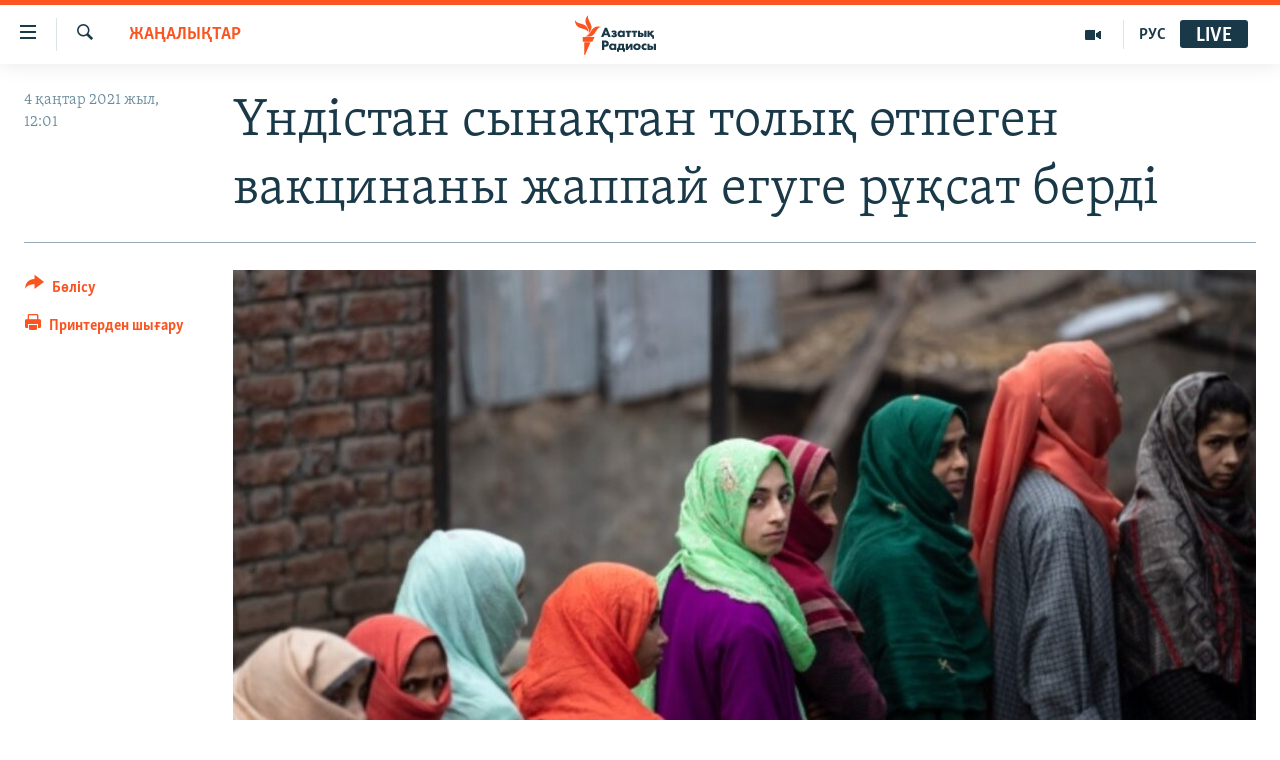

--- FILE ---
content_type: text/html; charset=utf-8
request_url: https://www.azattyq.org/a/31032401.html
body_size: 13876
content:

<!DOCTYPE html>
<html lang="kk" dir="ltr" class="no-js">
<head>
        <link rel="stylesheet" href="/Content/responsive/RFE/kk-KZ/RFE-kk-KZ.css?&amp;av=0.0.0.0&amp;cb=370">
<script src="https://tags.azattyq.org/rferl-pangea/prod/utag.sync.js"></script><script type='text/javascript' src='https://www.youtube.com/iframe_api' async></script>            <link rel="manifest" href="/manifest.json">
    <script type="text/javascript">
        //a general 'js' detection, must be on top level in <head>, due to CSS performance
        document.documentElement.className = "js";
        var cacheBuster = "370";
        var appBaseUrl = "/";
        var imgEnhancerBreakpoints = [0, 144, 256, 408, 650, 1023, 1597];
        var isLoggingEnabled = false;
        var isPreviewPage = false;
        var isLivePreviewPage = false;

        if (!isPreviewPage) {
            window.RFE = window.RFE || {};
            window.RFE.cacheEnabledByParam = window.location.href.indexOf('nocache=1') === -1;

            const url = new URL(window.location.href);
            const params = new URLSearchParams(url.search);

            // Remove the 'nocache' parameter
            params.delete('nocache');

            // Update the URL without the 'nocache' parameter
            url.search = params.toString();
            window.history.replaceState(null, '', url.toString());
        } else {
            window.addEventListener('load', function() {
                const links = window.document.links;
                for (let i = 0; i < links.length; i++) {
                    links[i].href = '#';
                    links[i].target = '_self';
                }
             })
        }

var pwaEnabled = true;        var swCacheDisabled;
    </script>
    <meta charset="utf-8" />

            <title>&#x4AE;&#x43D;&#x434;&#x456;&#x441;&#x442;&#x430;&#x43D; &#x441;&#x44B;&#x43D;&#x430;&#x49B;&#x442;&#x430;&#x43D; &#x442;&#x43E;&#x43B;&#x44B;&#x49B; &#x4E9;&#x442;&#x43F;&#x435;&#x433;&#x435;&#x43D; &#x432;&#x430;&#x43A;&#x446;&#x438;&#x43D;&#x430;&#x43D;&#x44B; &#x436;&#x430;&#x43F;&#x43F;&#x430;&#x439; &#x435;&#x433;&#x443;&#x433;&#x435; &#x440;&#x4B1;&#x49B;&#x441;&#x430;&#x442; &#x431;&#x435;&#x440;&#x434;&#x456;</title>
            <meta name="description" content="&#x4AE;&#x43D;&#x434;&#x456;&#x441;&#x442;&#x430;&#x43D; &#x431;&#x430;&#x441;&#x448;&#x44B;&#x43B;&#x44B;&#x493;&#x44B; &#x441;&#x44B;&#x43D;&#x430;&#x49B;&#x442;&#x44B;&#x4A3; &#x4AF;&#x448;&#x456;&#x43D;&#x448;&#x456; &#x43A;&#x435;&#x437;&#x435;&#x4A3;&#x456;&#x43D;&#x435;&#x43D; &#x4E9;&#x442;&#x43F;&#x435;&#x433;&#x435;&#x43D; &#x43A;&#x43E;&#x440;&#x43E;&#x43D;&#x430;&#x432;&#x438;&#x440;&#x443;&#x441; &#x438;&#x43D;&#x444;&#x435;&#x43A;&#x446;&#x438;&#x44F;&#x441;&#x44B;&#x43D;&#x430; &#x49B;&#x430;&#x440;&#x441;&#x44B; &#x432;&#x430;&#x43A;&#x446;&#x438;&#x43D;&#x430;&#x43D;&#x44B; &#x435;&#x43B; &#x456;&#x448;&#x456;&#x43D;&#x434;&#x435; &#x436;&#x435;&#x434;&#x435;&#x43B; &#x49B;&#x43E;&#x43B;&#x434;&#x430;&#x43D;&#x443;&#x493;&#x430; &#x440;&#x4B1;&#x49B;&#x441;&#x430;&#x442; &#x431;&#x435;&#x440;&#x434;&#x456;. &#x411;&#x4B1;&#x43B; &#x436;&#x4E9;&#x43D;&#x456;&#x43D;&#x434;&#x435; Hindustan Times &#x431;&#x430;&#x441;&#x44B;&#x43B;&#x44B;&#x43C;&#x44B; &#x445;&#x430;&#x431;&#x430;&#x440;&#x43B;&#x430;&#x434;&#x44B;.&#xD;&#xA; &#x4AE;&#x43D;&#x434;&#x456;&#x441;&#x442;&#x430;&#x43D;&#x434;&#x44B;&#x49B; Bharat Biotech &#x444;&#x430;&#x440;&#x43C;&#x430;&#x446;&#x435;&#x432;&#x442;&#x438;&#x43A;&#x430;&#x43B;&#x44B;&#x49B; &#x43A;&#x43E;&#x43C;&#x43F;&#x430;&#x43D;&#x438;&#x44F;&#x441;&#x44B; &#x4D9;&#x437;&#x456;&#x440;&#x43B;&#x435;&#x433;&#x435;&#x43D; &quot;&#x41A;&#x43E;&#x432;&#x430;&#x43A;&#x441;&#x438;&#x43D;&quot; &#x434;&#x435;&#x43F; &#x430;&#x442;&#x430;&#x43B;&#x493;&#x430;&#x43D; &#x435;&#x43A;&#x43F;&#x435; &#x431;&#x435;&#x439;&#x442;&#x430;&#x440;&#x430;&#x43F;&#x442;&#x430;&#x43D;&#x434;&#x44B;&#x440;&#x44B;&#x43B;&#x493;&#x430;&#x43D;..." />
                <meta name="keywords" content="ЖАҢАЛЫҚТАР, үндістан, covid, коронавирус вакцина, коронавирус әлемде" />
    <meta name="viewport" content="width=device-width, initial-scale=1.0" />


    <meta http-equiv="X-UA-Compatible" content="IE=edge" />

<meta name="robots" content="max-image-preview:large"><meta property="fb:pages" content="205061959567731" /><meta name="yandex-verification" content="b4983b94636388c5" />

        <link href="https://www.azattyq.org/a/31032401.html" rel="canonical" />

        <meta name="apple-mobile-web-app-title" content="&#x410;&#x437;&#x430;&#x442; &#x415;&#x443;&#x440;&#x43E;&#x43F;&#x430; / &#x410;&#x437;&#x430;&#x442;&#x442;&#x44B;&#x49B; &#x440;&#x430;&#x434;&#x438;&#x43E;&#x441;&#x44B;" />
        <meta name="apple-mobile-web-app-status-bar-style" content="black" />
            <meta name="apple-itunes-app" content="app-id=475986784, app-argument=//31032401.ltr" />
<meta content="&#x4AE;&#x43D;&#x434;&#x456;&#x441;&#x442;&#x430;&#x43D; &#x441;&#x44B;&#x43D;&#x430;&#x49B;&#x442;&#x430;&#x43D; &#x442;&#x43E;&#x43B;&#x44B;&#x49B; &#x4E9;&#x442;&#x43F;&#x435;&#x433;&#x435;&#x43D; &#x432;&#x430;&#x43A;&#x446;&#x438;&#x43D;&#x430;&#x43D;&#x44B; &#x436;&#x430;&#x43F;&#x43F;&#x430;&#x439; &#x435;&#x433;&#x443;&#x433;&#x435; &#x440;&#x4B1;&#x49B;&#x441;&#x430;&#x442; &#x431;&#x435;&#x440;&#x434;&#x456;" property="og:title"></meta>
<meta content="&#x4AE;&#x43D;&#x434;&#x456;&#x441;&#x442;&#x430;&#x43D; &#x431;&#x430;&#x441;&#x448;&#x44B;&#x43B;&#x44B;&#x493;&#x44B; &#x441;&#x44B;&#x43D;&#x430;&#x49B;&#x442;&#x44B;&#x4A3; &#x4AF;&#x448;&#x456;&#x43D;&#x448;&#x456; &#x43A;&#x435;&#x437;&#x435;&#x4A3;&#x456;&#x43D;&#x435;&#x43D; &#x4E9;&#x442;&#x43F;&#x435;&#x433;&#x435;&#x43D; &#x43A;&#x43E;&#x440;&#x43E;&#x43D;&#x430;&#x432;&#x438;&#x440;&#x443;&#x441; &#x438;&#x43D;&#x444;&#x435;&#x43A;&#x446;&#x438;&#x44F;&#x441;&#x44B;&#x43D;&#x430; &#x49B;&#x430;&#x440;&#x441;&#x44B; &#x432;&#x430;&#x43A;&#x446;&#x438;&#x43D;&#x430;&#x43D;&#x44B; &#x435;&#x43B; &#x456;&#x448;&#x456;&#x43D;&#x434;&#x435; &#x436;&#x435;&#x434;&#x435;&#x43B; &#x49B;&#x43E;&#x43B;&#x434;&#x430;&#x43D;&#x443;&#x493;&#x430; &#x440;&#x4B1;&#x49B;&#x441;&#x430;&#x442; &#x431;&#x435;&#x440;&#x434;&#x456;. &#x411;&#x4B1;&#x43B; &#x436;&#x4E9;&#x43D;&#x456;&#x43D;&#x434;&#x435; Hindustan Times &#x431;&#x430;&#x441;&#x44B;&#x43B;&#x44B;&#x43C;&#x44B; &#x445;&#x430;&#x431;&#x430;&#x440;&#x43B;&#x430;&#x434;&#x44B;.&#xD;&#xA; &#x4AE;&#x43D;&#x434;&#x456;&#x441;&#x442;&#x430;&#x43D;&#x434;&#x44B;&#x49B; Bharat Biotech &#x444;&#x430;&#x440;&#x43C;&#x430;&#x446;&#x435;&#x432;&#x442;&#x438;&#x43A;&#x430;&#x43B;&#x44B;&#x49B; &#x43A;&#x43E;&#x43C;&#x43F;&#x430;&#x43D;&#x438;&#x44F;&#x441;&#x44B; &#x4D9;&#x437;&#x456;&#x440;&#x43B;&#x435;&#x433;&#x435;&#x43D; &quot;&#x41A;&#x43E;&#x432;&#x430;&#x43A;&#x441;&#x438;&#x43D;&quot; &#x434;&#x435;&#x43F; &#x430;&#x442;&#x430;&#x43B;&#x493;&#x430;&#x43D; &#x435;&#x43A;&#x43F;&#x435; &#x431;&#x435;&#x439;&#x442;&#x430;&#x440;&#x430;&#x43F;&#x442;&#x430;&#x43D;&#x434;&#x44B;&#x440;&#x44B;&#x43B;&#x493;&#x430;&#x43D;..." property="og:description"></meta>
<meta content="article" property="og:type"></meta>
<meta content="https://www.azattyq.org/a/31032401.html" property="og:url"></meta>
<meta content="&#x410;&#x437;&#x430;&#x442;&#x442;&#x44B;&#x49B; &#x440;&#x430;&#x434;&#x438;&#x43E;&#x441;&#x44B;" property="og:site_name"></meta>
<meta content="https://www.facebook.com/azattyq" property="article:publisher"></meta>
<meta content="https://gdb.rferl.org/3b4f22d7-a6c6-44e5-abee-f6330f482fe0_w1200_h630.jpg" property="og:image"></meta>
<meta content="1200" property="og:image:width"></meta>
<meta content="630" property="og:image:height"></meta>
<meta content="203773769750398" property="fb:app_id"></meta>
<meta content="summary_large_image" name="twitter:card"></meta>
<meta content="@AzattyqRadiosy" name="twitter:site"></meta>
<meta content="https://gdb.rferl.org/3b4f22d7-a6c6-44e5-abee-f6330f482fe0_w1200_h630.jpg" name="twitter:image"></meta>
<meta content="&#x4AE;&#x43D;&#x434;&#x456;&#x441;&#x442;&#x430;&#x43D; &#x441;&#x44B;&#x43D;&#x430;&#x49B;&#x442;&#x430;&#x43D; &#x442;&#x43E;&#x43B;&#x44B;&#x49B; &#x4E9;&#x442;&#x43F;&#x435;&#x433;&#x435;&#x43D; &#x432;&#x430;&#x43A;&#x446;&#x438;&#x43D;&#x430;&#x43D;&#x44B; &#x436;&#x430;&#x43F;&#x43F;&#x430;&#x439; &#x435;&#x433;&#x443;&#x433;&#x435; &#x440;&#x4B1;&#x49B;&#x441;&#x430;&#x442; &#x431;&#x435;&#x440;&#x434;&#x456;" name="twitter:title"></meta>
<meta content="&#x4AE;&#x43D;&#x434;&#x456;&#x441;&#x442;&#x430;&#x43D; &#x431;&#x430;&#x441;&#x448;&#x44B;&#x43B;&#x44B;&#x493;&#x44B; &#x441;&#x44B;&#x43D;&#x430;&#x49B;&#x442;&#x44B;&#x4A3; &#x4AF;&#x448;&#x456;&#x43D;&#x448;&#x456; &#x43A;&#x435;&#x437;&#x435;&#x4A3;&#x456;&#x43D;&#x435;&#x43D; &#x4E9;&#x442;&#x43F;&#x435;&#x433;&#x435;&#x43D; &#x43A;&#x43E;&#x440;&#x43E;&#x43D;&#x430;&#x432;&#x438;&#x440;&#x443;&#x441; &#x438;&#x43D;&#x444;&#x435;&#x43A;&#x446;&#x438;&#x44F;&#x441;&#x44B;&#x43D;&#x430; &#x49B;&#x430;&#x440;&#x441;&#x44B; &#x432;&#x430;&#x43A;&#x446;&#x438;&#x43D;&#x430;&#x43D;&#x44B; &#x435;&#x43B; &#x456;&#x448;&#x456;&#x43D;&#x434;&#x435; &#x436;&#x435;&#x434;&#x435;&#x43B; &#x49B;&#x43E;&#x43B;&#x434;&#x430;&#x43D;&#x443;&#x493;&#x430; &#x440;&#x4B1;&#x49B;&#x441;&#x430;&#x442; &#x431;&#x435;&#x440;&#x434;&#x456;. &#x411;&#x4B1;&#x43B; &#x436;&#x4E9;&#x43D;&#x456;&#x43D;&#x434;&#x435; Hindustan Times &#x431;&#x430;&#x441;&#x44B;&#x43B;&#x44B;&#x43C;&#x44B; &#x445;&#x430;&#x431;&#x430;&#x440;&#x43B;&#x430;&#x434;&#x44B;.&#xD;&#xA; &#x4AE;&#x43D;&#x434;&#x456;&#x441;&#x442;&#x430;&#x43D;&#x434;&#x44B;&#x49B; Bharat Biotech &#x444;&#x430;&#x440;&#x43C;&#x430;&#x446;&#x435;&#x432;&#x442;&#x438;&#x43A;&#x430;&#x43B;&#x44B;&#x49B; &#x43A;&#x43E;&#x43C;&#x43F;&#x430;&#x43D;&#x438;&#x44F;&#x441;&#x44B; &#x4D9;&#x437;&#x456;&#x440;&#x43B;&#x435;&#x433;&#x435;&#x43D; &quot;&#x41A;&#x43E;&#x432;&#x430;&#x43A;&#x441;&#x438;&#x43D;&quot; &#x434;&#x435;&#x43F; &#x430;&#x442;&#x430;&#x43B;&#x493;&#x430;&#x43D; &#x435;&#x43A;&#x43F;&#x435; &#x431;&#x435;&#x439;&#x442;&#x430;&#x440;&#x430;&#x43F;&#x442;&#x430;&#x43D;&#x434;&#x44B;&#x440;&#x44B;&#x43B;&#x493;&#x430;&#x43D;..." name="twitter:description"></meta>
                    <link rel="amphtml" href="https://www.azattyq.org/amp/31032401.html" />
<script type="application/ld+json">{"articleSection":"ЖАҢАЛЫҚТАР","isAccessibleForFree":true,"headline":"Үндістан сынақтан толық өтпеген вакцинаны жаппай егуге рұқсат берді","inLanguage":"kk-KZ","keywords":"ЖАҢАЛЫҚТАР, үндістан, covid, коронавирус вакцина, коронавирус әлемде","author":{"@type":"Person","name":"Азаттық радиосы"},"datePublished":"2021-01-04 07:01:34Z","dateModified":"2021-01-04 07:05:43Z","publisher":{"logo":{"width":512,"height":220,"@type":"ImageObject","url":"https://www.azattyq.org/Content/responsive/RFE/kk-KZ/img/logo.png"},"@type":"NewsMediaOrganization","url":"https://www.azattyq.org","sameAs":["https://facebook.com/azattyq","https://twitter.com/AzattyqRadiosy","https://www.youtube.com/user/AzattyqRadio","https://www.instagram.com/azattyq/","https://t.me/azattyq"],"name":"Азат Еуропа / Азаттық Радиосы","alternateName":""},"@context":"https://schema.org","@type":"NewsArticle","mainEntityOfPage":"https://www.azattyq.org/a/31032401.html","url":"https://www.azattyq.org/a/31032401.html","description":"Үндістан басшылығы сынақтың үшінші кезеңінен өтпеген коронавирус инфекциясына қарсы вакцинаны ел ішінде жедел қолдануға рұқсат берді. Бұл жөнінде Hindustan Times басылымы хабарлады.\r\n Үндістандық Bharat Biotech фармацевтикалық компаниясы әзірлеген \u0022Коваксин\u0022 деп аталған екпе бейтараптандырылған...","image":{"width":1080,"height":608,"@type":"ImageObject","url":"https://gdb.rferl.org/3b4f22d7-a6c6-44e5-abee-f6330f482fe0_w1080_h608.jpg"},"name":"Үндістан сынақтан толық өтпеген вакцинаны жаппай егуге рұқсат берді"}</script>
    <script src="/Scripts/responsive/infographics.bundle.min.js?&amp;av=0.0.0.0&amp;cb=370"></script>
        <script src="/Scripts/responsive/dollardom.min.js?&amp;av=0.0.0.0&amp;cb=370"></script>
        <script src="/Scripts/responsive/modules/commons.js?&amp;av=0.0.0.0&amp;cb=370"></script>
        <script src="/Scripts/responsive/modules/app_code.js?&amp;av=0.0.0.0&amp;cb=370"></script>

        <link rel="icon" type="image/svg+xml" href="/Content/responsive/RFE/img/webApp/favicon.svg" />
        <link rel="alternate icon" href="/Content/responsive/RFE/img/webApp/favicon.ico" />
            <link rel="mask-icon" color="#ea6903" href="/Content/responsive/RFE/img/webApp/favicon_safari.svg" />
        <link rel="apple-touch-icon" sizes="152x152" href="/Content/responsive/RFE/img/webApp/ico-152x152.png" />
        <link rel="apple-touch-icon" sizes="144x144" href="/Content/responsive/RFE/img/webApp/ico-144x144.png" />
        <link rel="apple-touch-icon" sizes="114x114" href="/Content/responsive/RFE/img/webApp/ico-114x114.png" />
        <link rel="apple-touch-icon" sizes="72x72" href="/Content/responsive/RFE/img/webApp/ico-72x72.png" />
        <link rel="apple-touch-icon-precomposed" href="/Content/responsive/RFE/img/webApp/ico-57x57.png" />
        <link rel="icon" sizes="192x192" href="/Content/responsive/RFE/img/webApp/ico-192x192.png" />
        <link rel="icon" sizes="128x128" href="/Content/responsive/RFE/img/webApp/ico-128x128.png" />
        <meta name="msapplication-TileColor" content="#ffffff" />
        <meta name="msapplication-TileImage" content="/Content/responsive/RFE/img/webApp/ico-144x144.png" />
                <link rel="preload" href="/Content/responsive/fonts/Skolar-Lt_Cyrl_v2.4.woff" type="font/woff" as="font" crossorigin="anonymous" />
    <link rel="alternate" type="application/rss+xml" title="RFE/RL - Top Stories [RSS]" href="/api/" />
    <link rel="sitemap" type="application/rss+xml" href="/sitemap.xml" />
    
    



</head>
<body class=" nav-no-loaded cc_theme pg-article print-lay-article js-category-to-nav nojs-images ">
        <script type="text/javascript" >
            var analyticsData = {url:"https://www.azattyq.org/a/31032401.html",property_id:"417",article_uid:"31032401",page_title:"Үндістан сынақтан толық өтпеген вакцинаны жаппай егуге рұқсат берді",page_type:"article",content_type:"article",subcontent_type:"article",last_modified:"2021-01-04 07:05:43Z",pub_datetime:"2021-01-04 07:01:34Z",pub_year:"2021",pub_month:"01",pub_day:"04",pub_hour:"07",pub_weekday:"Monday",section:"жаңалықтар",english_section:"news",byline:"",categories:"news",tags:"үндістан;covid;коронавирус вакцина;коронавирус әлемде",domain:"www.azattyq.org",language:"Kazakh",language_service:"RFERL Kazakh",platform:"web",copied:"no",copied_article:"",copied_title:"",runs_js:"Yes",cms_release:"8.44.0.0.370",enviro_type:"prod",slug:"",entity:"RFE",short_language_service:"KAZ",platform_short:"W",page_name:"Үндістан сынақтан толық өтпеген вакцинаны жаппай егуге рұқсат берді"};
        </script>
<noscript><iframe src="https://www.googletagmanager.com/ns.html?id=GTM-WXZBPZ" height="0" width="0" style="display:none;visibility:hidden"></iframe></noscript>        <script type="text/javascript" data-cookiecategory="analytics">
            var gtmEventObject = Object.assign({}, analyticsData, {event: 'page_meta_ready'});window.dataLayer = window.dataLayer || [];window.dataLayer.push(gtmEventObject);
            if (top.location === self.location) { //if not inside of an IFrame
                 var renderGtm = "true";
                 if (renderGtm === "true") {
            (function(w,d,s,l,i){w[l]=w[l]||[];w[l].push({'gtm.start':new Date().getTime(),event:'gtm.js'});var f=d.getElementsByTagName(s)[0],j=d.createElement(s),dl=l!='dataLayer'?'&l='+l:'';j.async=true;j.src='//www.googletagmanager.com/gtm.js?id='+i+dl;f.parentNode.insertBefore(j,f);})(window,document,'script','dataLayer','GTM-WXZBPZ');
                 }
            }
        </script>
        <!--Analytics tag js version start-->
            <script type="text/javascript" data-cookiecategory="analytics">
                var utag_data = Object.assign({}, analyticsData, {});
if(typeof(TealiumTagFrom)==='function' && typeof(TealiumTagSearchKeyword)==='function') {
var utag_from=TealiumTagFrom();var utag_searchKeyword=TealiumTagSearchKeyword();
if(utag_searchKeyword!=null && utag_searchKeyword!=='' && utag_data["search_keyword"]==null) utag_data["search_keyword"]=utag_searchKeyword;if(utag_from!=null && utag_from!=='') utag_data["from"]=TealiumTagFrom();}
                if(window.top!== window.self&&utag_data.page_type==="snippet"){utag_data.page_type = 'iframe';}
                try{if(window.top!==window.self&&window.self.location.hostname===window.top.location.hostname){utag_data.platform = 'self-embed';utag_data.platform_short = 'se';}}catch(e){if(window.top!==window.self&&window.self.location.search.includes("platformType=self-embed")){utag_data.platform = 'cross-promo';utag_data.platform_short = 'cp';}}
                (function(a,b,c,d){    a="https://tags.azattyq.org/rferl-pangea/prod/utag.js";    b=document;c="script";d=b.createElement(c);d.src=a;d.type="text/java"+c;d.async=true;    a=b.getElementsByTagName(c)[0];a.parentNode.insertBefore(d,a);    })();
            </script>
        <!--Analytics tag js version end-->
<!-- Analytics tag management NoScript -->
<noscript>
<img style="position: absolute; border: none;" src="https://ssc.azattyq.org/b/ss/bbgprod,bbgentityrferl/1/G.4--NS/1405789177?pageName=rfe%3akaz%3aw%3aarticle%3a%d2%ae%d0%bd%d0%b4%d1%96%d1%81%d1%82%d0%b0%d0%bd%20%d1%81%d1%8b%d0%bd%d0%b0%d2%9b%d1%82%d0%b0%d0%bd%20%d1%82%d0%be%d0%bb%d1%8b%d2%9b%20%d3%a9%d1%82%d0%bf%d0%b5%d0%b3%d0%b5%d0%bd%20%d0%b2%d0%b0%d0%ba%d1%86%d0%b8%d0%bd%d0%b0%d0%bd%d1%8b%20%d0%b6%d0%b0%d0%bf%d0%bf%d0%b0%d0%b9%20%d0%b5%d0%b3%d1%83%d0%b3%d0%b5%20%d1%80%d2%b1%d2%9b%d1%81%d0%b0%d1%82%20%d0%b1%d0%b5%d1%80%d0%b4%d1%96&amp;c6=%d2%ae%d0%bd%d0%b4%d1%96%d1%81%d1%82%d0%b0%d0%bd%20%d1%81%d1%8b%d0%bd%d0%b0%d2%9b%d1%82%d0%b0%d0%bd%20%d1%82%d0%be%d0%bb%d1%8b%d2%9b%20%d3%a9%d1%82%d0%bf%d0%b5%d0%b3%d0%b5%d0%bd%20%d0%b2%d0%b0%d0%ba%d1%86%d0%b8%d0%bd%d0%b0%d0%bd%d1%8b%20%d0%b6%d0%b0%d0%bf%d0%bf%d0%b0%d0%b9%20%d0%b5%d0%b3%d1%83%d0%b3%d0%b5%20%d1%80%d2%b1%d2%9b%d1%81%d0%b0%d1%82%20%d0%b1%d0%b5%d1%80%d0%b4%d1%96&amp;v36=8.44.0.0.370&amp;v6=D=c6&amp;g=https%3a%2f%2fwww.azattyq.org%2fa%2f31032401.html&amp;c1=D=g&amp;v1=D=g&amp;events=event1,event52&amp;c16=rferl%20kazakh&amp;v16=D=c16&amp;c5=news&amp;v5=D=c5&amp;ch=%d0%96%d0%90%d2%a2%d0%90%d0%9b%d0%ab%d2%9a%d0%a2%d0%90%d0%a0&amp;c15=kazakh&amp;v15=D=c15&amp;c4=article&amp;v4=D=c4&amp;c14=31032401&amp;v14=D=c14&amp;v20=no&amp;c17=web&amp;v17=D=c17&amp;mcorgid=518abc7455e462b97f000101%40adobeorg&amp;server=www.azattyq.org&amp;pageType=D=c4&amp;ns=bbg&amp;v29=D=server&amp;v25=rfe&amp;v30=417&amp;v105=D=User-Agent " alt="analytics" width="1" height="1" /></noscript>
<!-- End of Analytics tag management NoScript -->


        <!--*** Accessibility links - For ScreenReaders only ***-->
        <section>
            <div class="sr-only">
                <h2>Accessibility links</h2>
                <ul>
                    <li><a href="#content" data-disable-smooth-scroll="1">Skip to main content</a></li>
                    <li><a href="#navigation" data-disable-smooth-scroll="1">Skip to main Navigation</a></li>
                    <li><a href="#txtHeaderSearch" data-disable-smooth-scroll="1">Skip to Search</a></li>
                </ul>
            </div>
        </section>
    




<div dir="ltr">
    <div id="page">
            <aside>

<div class="c-lightbox overlay-modal">
    <div class="c-lightbox__intro">
        <h2 class="c-lightbox__intro-title"></h2>
        <button class="btn btn--rounded c-lightbox__btn c-lightbox__intro-next" title="&#x41A;&#x435;&#x43B;&#x435;&#x441;&#x456;">
            <span class="ico ico--rounded ico-chevron-forward"></span>
            <span class="sr-only">&#x41A;&#x435;&#x43B;&#x435;&#x441;&#x456;</span>
        </button>
    </div>
    <div class="c-lightbox__nav">
        <button class="btn btn--rounded c-lightbox__btn c-lightbox__btn--close" title="&#x416;&#x430;&#x431;&#x443;">
            <span class="ico ico--rounded ico-close"></span>
            <span class="sr-only">&#x416;&#x430;&#x431;&#x443;</span>
        </button>
        <button class="btn btn--rounded c-lightbox__btn c-lightbox__btn--prev" title="&#x411;&#x4B1;&#x493;&#x430;&#x43D; &#x434;&#x435;&#x439;&#x456;&#x43D;&#x433;&#x456;">
            <span class="ico ico--rounded ico-chevron-backward"></span>
            <span class="sr-only">&#x411;&#x4B1;&#x493;&#x430;&#x43D; &#x434;&#x435;&#x439;&#x456;&#x43D;&#x433;&#x456;</span>
        </button>
        <button class="btn btn--rounded c-lightbox__btn c-lightbox__btn--next" title="&#x41A;&#x435;&#x43B;&#x435;&#x441;&#x456;">
            <span class="ico ico--rounded ico-chevron-forward"></span>
            <span class="sr-only">&#x41A;&#x435;&#x43B;&#x435;&#x441;&#x456;</span>
        </button>
    </div>
    <div class="c-lightbox__content-wrap">
        <figure class="c-lightbox__content">
            <span class="c-spinner c-spinner--lightbox">
                <img src="/Content/responsive/img/player-spinner.png"
                     alt="please wait"
                     title="please wait" />
            </span>
            <div class="c-lightbox__img">
                <div class="thumb">
                    <img src="" alt="" />
                </div>
            </div>
            <figcaption>
                <div class="c-lightbox__info c-lightbox__info--foot">
                    <span class="c-lightbox__counter"></span>
                    <span class="caption c-lightbox__caption"></span>
                </div>
            </figcaption>
        </figure>
    </div>
    <div class="hidden">
        <div class="content-advisory__box content-advisory__box--lightbox">
            <span class="content-advisory__box-text">&#x415;&#x441;&#x43A;&#x435;&#x440;&#x442;&#x443;! &#x421;&#x443;&#x440;&#x435;&#x442;&#x442;&#x435;&#x440;&#x434;&#x435; &#x49B;&#x430;&#x43D; &#x436;&#x4D9;&#x43D;&#x435; &#x431;&#x430;&#x441;&#x49B;&#x430; &#x434;&#x430; &#x437;&#x43E;&#x440;&#x43B;&#x44B;&#x49B; &#x431;&#x435;&#x43B;&#x433;&#x456;&#x43B;&#x435;&#x440;&#x456; &#x431;&#x430;&#x440;.</span>
            <button class="btn btn--transparent content-advisory__box-btn m-t-md" value="text" type="button">
                <span class="btn__text">
                    &#x41A;&#x4E9;&#x440;&#x443;
                </span>
            </button>
        </div>
    </div>
</div>

<div class="print-dialogue">
    <div class="container">
        <h3 class="print-dialogue__title section-head">&#x411;&#x430;&#x441;&#x44B;&#x43F; &#x448;&#x44B;&#x493;&#x430;&#x440;&#x443;</h3>
        <div class="print-dialogue__opts">
            <ul class="print-dialogue__opt-group">
                <li class="form__group form__group--checkbox">
                    <input class="form__check " id="checkboxImages" name="checkboxImages" type="checkbox" checked="checked" />
                    <label for="checkboxImages" class="form__label m-t-md">&#x421;&#x443;&#x440;&#x435;&#x442;&#x442;&#x435;&#x440;&#x43C;&#x435;&#x43D;</label>
                </li>
                <li class="form__group form__group--checkbox">
                    <input class="form__check " id="checkboxMultimedia" name="checkboxMultimedia" type="checkbox" checked="checked" />
                    <label for="checkboxMultimedia" class="form__label m-t-md">&#x41C;&#x443;&#x43B;&#x44C;&#x442;&#x438;&#x43C;&#x435;&#x434;&#x438;&#x430;</label>
                </li>
            </ul>
            <ul class="print-dialogue__opt-group">
                <li class="form__group form__group--checkbox">
                    <input class="form__check " id="checkboxEmbedded" name="checkboxEmbedded" type="checkbox" checked="checked" />
                    <label for="checkboxEmbedded" class="form__label m-t-md">&#x42D;&#x43C;&#x431;&#x435;&#x434;-&#x43A;&#x43E;&#x434;&#x44B; &#x431;&#x430;&#x440; &#x43A;&#x43E;&#x43D;&#x442;&#x435;&#x43D;&#x442;</label>
                </li>
                <li class="hidden">
                    <input class="form__check " id="checkboxComments" name="checkboxComments" type="checkbox" />
                    <label for="checkboxComments" class="form__label m-t-md">&#x41F;&#x456;&#x43A;&#x456;&#x440;&#x43B;&#x435;&#x440;</label>
                </li>
            </ul>
        </div>
        <div class="print-dialogue__buttons">
            <button class="btn  btn--secondary close-button" type="button" title="&#x411;&#x43E;&#x43B;&#x434;&#x44B;&#x440;&#x43C;&#x430;&#x443;">
                <span class="btn__text ">&#x411;&#x43E;&#x43B;&#x434;&#x44B;&#x440;&#x43C;&#x430;&#x443;</span>
            </button>
            <button class="btn  btn-cust-print m-l-sm" type="button" title="&#x41F;&#x440;&#x438;&#x43D;&#x442;&#x435;&#x440;&#x434;&#x435;&#x43D; &#x448;&#x44B;&#x493;&#x430;&#x440;&#x443;">
                <span class="btn__text ">&#x41F;&#x440;&#x438;&#x43D;&#x442;&#x435;&#x440;&#x434;&#x435;&#x43D; &#x448;&#x44B;&#x493;&#x430;&#x440;&#x443;</span>
            </button>
        </div>
    </div>
</div>                
<div class="ctc-message pos-fix">
    <div class="ctc-message__inner">&#x421;&#x456;&#x43B;&#x442;&#x435;&#x43C;&#x435; &#x43A;&#x4E9;&#x448;&#x456;&#x440;&#x456;&#x43B;&#x434;&#x456;</div>
</div>
            </aside>

<div class="hdr-20 hdr-20--big">
    <div class="hdr-20__inner">
        <div class="hdr-20__max pos-rel">
            <div class="hdr-20__side hdr-20__side--primary d-flex">
                <label data-for="main-menu-ctrl" data-switcher-trigger="true" data-switch-target="main-menu-ctrl" class="burger hdr-trigger pos-rel trans-trigger" data-trans-evt="click" data-trans-id="menu">
                    <span class="ico ico-close hdr-trigger__ico hdr-trigger__ico--close burger__ico burger__ico--close"></span>
                    <span class="ico ico-menu hdr-trigger__ico hdr-trigger__ico--open burger__ico burger__ico--open"></span>
                </label>
                <div class="menu-pnl pos-fix trans-target" data-switch-target="main-menu-ctrl" data-trans-id="menu">
                    <div class="menu-pnl__inner">
                        <nav class="main-nav menu-pnl__item menu-pnl__item--first">
                            <ul class="main-nav__list accordeon" data-analytics-tales="false" data-promo-name="link" data-location-name="nav,secnav">
                                

        <li class="main-nav__item">
            <a class="main-nav__item-name main-nav__item-name--link" href="/z/330" title="&#x416;&#x430;&#x4A3;&#x430;&#x43B;&#x44B;&#x49B;&#x442;&#x430;&#x440;" data-item-name="news" >&#x416;&#x430;&#x4A3;&#x430;&#x43B;&#x44B;&#x49B;&#x442;&#x430;&#x440;</a>
        </li>

        <li class="main-nav__item">
            <a class="main-nav__item-name main-nav__item-name--link" href="/p/7018.html" title="&#x421;&#x430;&#x44F;&#x441;&#x430;&#x442;" data-item-name="politics" >&#x421;&#x430;&#x44F;&#x441;&#x430;&#x442;</a>
        </li>

        <li class="main-nav__item">
            <a class="main-nav__item-name main-nav__item-name--link" href="/p/7019.html" title="AzattyqTV" data-item-name="azattyqtv" >AzattyqTV</a>
        </li>

        <li class="main-nav__item">
            <a class="main-nav__item-name main-nav__item-name--link" href="/p/8433.html" title="&#x49A;&#x430;&#x4A3;&#x442;&#x430;&#x440; &#x43E;&#x49B;&#x438;&#x493;&#x430;&#x441;&#x44B;" data-item-name="kazakgstan-unrest" >&#x49A;&#x430;&#x4A3;&#x442;&#x430;&#x440; &#x43E;&#x49B;&#x438;&#x493;&#x430;&#x441;&#x44B;</a>
        </li>

        <li class="main-nav__item">
            <a class="main-nav__item-name main-nav__item-name--link" href="/p/7009.html" title="&#x410;&#x434;&#x430;&#x43C; &#x49B;&#x4B1;&#x49B;&#x44B;&#x49B;&#x442;&#x430;&#x440;&#x44B;" data-item-name="human-rights" >&#x410;&#x434;&#x430;&#x43C; &#x49B;&#x4B1;&#x49B;&#x44B;&#x49B;&#x442;&#x430;&#x440;&#x44B;</a>
        </li>

        <li class="main-nav__item">
            <a class="main-nav__item-name main-nav__item-name--link" href="/p/7028.html" title="&#x4D8;&#x43B;&#x435;&#x443;&#x43C;&#x435;&#x442;" data-item-name="society" >&#x4D8;&#x43B;&#x435;&#x443;&#x43C;&#x435;&#x442;</a>
        </li>

        <li class="main-nav__item">
            <a class="main-nav__item-name main-nav__item-name--link" href="/p/7020.html" title="&#x4D8;&#x43B;&#x435;&#x43C;" data-item-name="world-news" >&#x4D8;&#x43B;&#x435;&#x43C;</a>
        </li>

        <li class="main-nav__item">
            <a class="main-nav__item-name main-nav__item-name--link" href="/p/7262.html" title="&#x410;&#x440;&#x43D;&#x430;&#x439;&#x44B; &#x436;&#x43E;&#x431;&#x430;&#x43B;&#x430;&#x440;" data-item-name="special-projects" >&#x410;&#x440;&#x43D;&#x430;&#x439;&#x44B; &#x436;&#x43E;&#x431;&#x430;&#x43B;&#x430;&#x440;</a>
        </li>



                            </ul>
                        </nav>
                        

<div class="menu-pnl__item">
        <a href="https://rus.azattyq.org" class="menu-pnl__item-link" alt="&#x420;&#x443;&#x441;&#x441;&#x43A;&#x438;&#x439;">&#x420;&#x443;&#x441;&#x441;&#x43A;&#x438;&#x439;</a>
</div>


                        
                            <div class="menu-pnl__item menu-pnl__item--social">
                                    <h5 class="menu-pnl__sub-head">&#x416;&#x430;&#x437;&#x44B;&#x43B;&#x44B;&#x4A3;&#x44B;&#x437;</h5>

        <a href="https://facebook.com/azattyq" title="Facebook &#x43F;&#x430;&#x440;&#x430;&#x493;&#x44B;&#x43C;&#x44B;&#x437;" data-analytics-text="follow_on_facebook" class="btn btn--rounded btn--social-inverted menu-pnl__btn js-social-btn btn-facebook"  target="_blank" rel="noopener">
            <span class="ico ico-facebook-alt ico--rounded"></span>
        </a>


        <a href="https://www.youtube.com/user/AzattyqRadio" title="YouTube &#x43F;&#x430;&#x440;&#x430;&#x493;&#x44B;&#x43C;&#x44B;&#x437;" data-analytics-text="follow_on_youtube" class="btn btn--rounded btn--social-inverted menu-pnl__btn js-social-btn btn-youtube"  target="_blank" rel="noopener">
            <span class="ico ico-youtube ico--rounded"></span>
        </a>


        <a href="https://twitter.com/AzattyqRadiosy" title="Twitter &#x43F;&#x430;&#x440;&#x430;&#x493;&#x44B;&#x43C;&#x44B;&#x437;" data-analytics-text="follow_on_twitter" class="btn btn--rounded btn--social-inverted menu-pnl__btn js-social-btn btn-twitter"  target="_blank" rel="noopener">
            <span class="ico ico-twitter ico--rounded"></span>
        </a>


        <a href="https://www.instagram.com/azattyq/" title="Instagram &#x43F;&#x430;&#x440;&#x430;&#x493;&#x44B;&#x43C;&#x44B;&#x437;" data-analytics-text="follow_on_instagram" class="btn btn--rounded btn--social-inverted menu-pnl__btn js-social-btn btn-instagram"  target="_blank" rel="noopener">
            <span class="ico ico-instagram ico--rounded"></span>
        </a>


        <a href="https://t.me/azattyq" title="Follow us on Telegram" data-analytics-text="follow_on_telegram" class="btn btn--rounded btn--social-inverted menu-pnl__btn js-social-btn btn-telegram"  target="_blank" rel="noopener">
            <span class="ico ico-telegram ico--rounded"></span>
        </a>

                            </div>
                            <div class="menu-pnl__item">
                                <a href="/navigation/allsites" class="menu-pnl__item-link">
                                    <span class="ico ico-languages "></span>
                                    &#x411;&#x430;&#x441;&#x49B;&#x430; &#x442;&#x456;&#x43B;&#x434;&#x435;&#x440;&#x434;&#x435;
                                </a>
                            </div>
                    </div>
                </div>
                <label data-for="top-search-ctrl" data-switcher-trigger="true" data-switch-target="top-search-ctrl" class="top-srch-trigger hdr-trigger">
                    <span class="ico ico-close hdr-trigger__ico hdr-trigger__ico--close top-srch-trigger__ico top-srch-trigger__ico--close"></span>
                    <span class="ico ico-search hdr-trigger__ico hdr-trigger__ico--open top-srch-trigger__ico top-srch-trigger__ico--open"></span>
                </label>
                <div class="srch-top srch-top--in-header" data-switch-target="top-search-ctrl">
                    <div class="container">
                        
<form action="/s" class="srch-top__form srch-top__form--in-header" id="form-topSearchHeader" method="get" role="search">    <label for="txtHeaderSearch" class="sr-only">&#x130;&#x437;&#x434;&#x435;&#x443;</label>
    <input type="text" id="txtHeaderSearch" name="k" placeholder="...&#x456;&#x437;&#x434;&#x435;&#x443;" accesskey="s" value="" class="srch-top__input analyticstag-event" onkeydown="if (event.keyCode === 13) { FireAnalyticsTagEventOnSearch('search', $dom.get('#txtHeaderSearch')[0].value) }" />
    <button title="&#x130;&#x437;&#x434;&#x435;&#x443;" type="submit" class="btn btn--top-srch analyticstag-event" onclick="FireAnalyticsTagEventOnSearch('search', $dom.get('#txtHeaderSearch')[0].value) ">
        <span class="ico ico-search"></span>
    </button>
</form>
                    </div>
                </div>
                <a href="/" class="main-logo-link">
                    <img src="/Content/responsive/RFE/kk-KZ/img/logo-compact.svg" class="main-logo main-logo--comp" alt="site logo">
                        <img src="/Content/responsive/RFE/kk-KZ/img/logo.svg" class="main-logo main-logo--big" alt="site logo">
                </a>
            </div>
            <div class="hdr-20__side hdr-20__side--secondary d-flex">
                

    <a href="https://rus.azattyq.org" title="&#x420;&#x423;&#x421;" class="hdr-20__secondary-item hdr-20__secondary-item--lang" data-item-name="satellite">
        
&#x420;&#x423;&#x421;
    </a>

    <a href="/p/7019.html" title="AzattyqTV" class="hdr-20__secondary-item" data-item-name="video">
        
    <span class="ico ico-video hdr-20__secondary-icon"></span>

    </a>

    <a href="/s" title="&#x130;&#x437;&#x434;&#x435;&#x443;" class="hdr-20__secondary-item hdr-20__secondary-item--search" data-item-name="search">
        
    <span class="ico ico-search hdr-20__secondary-icon hdr-20__secondary-icon--search"></span>

    </a>



                

<div class="hdr-20__secondary-item live-b-drop">
    <div class="live-b-drop__off">
        <a href="/live" class="live-b-drop__link" title="Live" data-item-name="live">
            <span class="badge badge--live-btn badge--live-btn-off">
                Live
            </span>
        </a>
    </div>
    <div class="live-b-drop__on hidden">
        <label data-for="live-ctrl" data-switcher-trigger="true" data-switch-target="live-ctrl" class="live-b-drop__label pos-rel">
            <span class="badge badge--live badge--live-btn">
                Live
            </span>
            <span class="ico ico-close live-b-drop__label-ico live-b-drop__label-ico--close"></span>
        </label>
        <div class="live-b-drop__panel" id="targetLivePanelDiv" data-switch-target="live-ctrl"></div>
    </div>
</div>


                <div class="srch-bottom">
                    
<form action="/s" class="srch-bottom__form d-flex" id="form-bottomSearch" method="get" role="search">    <label for="txtSearch" class="sr-only">&#x130;&#x437;&#x434;&#x435;&#x443;</label>
    <input type="search" id="txtSearch" name="k" placeholder="...&#x456;&#x437;&#x434;&#x435;&#x443;" accesskey="s" value="" class="srch-bottom__input analyticstag-event" onkeydown="if (event.keyCode === 13) { FireAnalyticsTagEventOnSearch('search', $dom.get('#txtSearch')[0].value) }" />
    <button title="&#x130;&#x437;&#x434;&#x435;&#x443;" type="submit" class="btn btn--bottom-srch analyticstag-event" onclick="FireAnalyticsTagEventOnSearch('search', $dom.get('#txtSearch')[0].value) ">
        <span class="ico ico-search"></span>
    </button>
</form>
                </div>
            </div>
            <img src="/Content/responsive/RFE/kk-KZ/img/logo-print.gif" class="logo-print" alt="site logo">
            <img src="/Content/responsive/RFE/kk-KZ/img/logo-print_color.png" class="logo-print logo-print--color" alt="site logo">
        </div>
    </div>
</div>
    <script>
        if (document.body.className.indexOf('pg-home') > -1) {
            var nav2In = document.querySelector('.hdr-20__inner');
            var nav2Sec = document.querySelector('.hdr-20__side--secondary');
            var secStyle = window.getComputedStyle(nav2Sec);
            if (nav2In && window.pageYOffset < 150 && secStyle['position'] !== 'fixed') {
                nav2In.classList.add('hdr-20__inner--big')
            }
        }
    </script>



<div class="c-hlights c-hlights--breaking c-hlights--no-item" data-hlight-display="mobile,desktop">
    <div class="c-hlights__wrap container p-0">
        <div class="c-hlights__nav">
            <a role="button" href="#" title="&#x411;&#x4B1;&#x493;&#x430;&#x43D; &#x434;&#x435;&#x439;&#x456;&#x43D;&#x433;&#x456;">
                <span class="ico ico-chevron-backward m-0"></span>
                <span class="sr-only">&#x411;&#x4B1;&#x493;&#x430;&#x43D; &#x434;&#x435;&#x439;&#x456;&#x43D;&#x433;&#x456;</span>
            </a>
            <a role="button" href="#" title="&#x41A;&#x435;&#x43B;&#x435;&#x441;&#x456;">
                <span class="ico ico-chevron-forward m-0"></span>
                <span class="sr-only">&#x41A;&#x435;&#x43B;&#x435;&#x441;&#x456;</span>
            </a>
        </div>
        <span class="c-hlights__label">
            <span class="">&#x428;&#x4B1;&#x493;&#x44B;&#x43B; &#x445;&#x430;&#x431;&#x430;&#x440;:</span>
            <span class="switcher-trigger">
                <label data-for="more-less-1" data-switcher-trigger="true" class="switcher-trigger__label switcher-trigger__label--more p-b-0" title="&#x422;&#x4AF;&#x433;&#x435;&#x43B; &#x43E;&#x49B;&#x44B;&#x4A3;&#x44B;&#x437;">
                    <span class="ico ico-chevron-down"></span>
                </label>
                <label data-for="more-less-1" data-switcher-trigger="true" class="switcher-trigger__label switcher-trigger__label--less p-b-0" title="&#x49A;&#x44B;&#x441;&#x49B;&#x430;&#x440;&#x442;&#x443;">
                    <span class="ico ico-chevron-up"></span>
                </label>
            </span>
        </span>
        <ul class="c-hlights__items switcher-target" data-switch-target="more-less-1">
            
        </ul>
    </div>
</div>


        <div id="content">
            

    <main class="container">

    <div class="hdr-container">
        <div class="row">
            <div class="col-category col-xs-12 col-md-2 pull-left">


<div class="category js-category">
<a class="" href="/z/330">&#x416;&#x410;&#x4A2;&#x410;&#x41B;&#x42B;&#x49A;&#x422;&#x410;&#x420;</a></div></div>
<div class="col-title col-xs-12 col-md-10 pull-right">

    <h1 class="title pg-title">
        &#x4AE;&#x43D;&#x434;&#x456;&#x441;&#x442;&#x430;&#x43D; &#x441;&#x44B;&#x43D;&#x430;&#x49B;&#x442;&#x430;&#x43D; &#x442;&#x43E;&#x43B;&#x44B;&#x49B; &#x4E9;&#x442;&#x43F;&#x435;&#x433;&#x435;&#x43D; &#x432;&#x430;&#x43A;&#x446;&#x438;&#x43D;&#x430;&#x43D;&#x44B; &#x436;&#x430;&#x43F;&#x43F;&#x430;&#x439; &#x435;&#x433;&#x443;&#x433;&#x435; &#x440;&#x4B1;&#x49B;&#x441;&#x430;&#x442; &#x431;&#x435;&#x440;&#x434;&#x456;
    </h1>
</div>
<div class="col-publishing-details col-xs-12 col-sm-12 col-md-2 pull-left">

<div class="publishing-details ">
        <div class="published">
            <span class="date" >
                    <time pubdate="pubdate" datetime="2021-01-04T12:01:34&#x2B;05:00">
                        4 &#x49B;&#x430;&#x4A3;&#x442;&#x430;&#x440; 2021 &#x436;&#x44B;&#x43B;, 12:01
                    </time>
            </span>
        </div>
</div>

</div>
<div class="col-lg-12 separator">

<div class="separator">
    <hr class="title-line" />
</div></div>
<div class="col-multimedia col-xs-12 col-md-10 pull-right">

<div class="cover-media">
    <figure class="media-image js-media-expand">
        <div class="img-wrap">
            <div class="thumb thumb16_9">

            <img src="https://gdb.rferl.org/3b4f22d7-a6c6-44e5-abee-f6330f482fe0_w250_r1_s.jpg" alt="&#x41A;&#x4E9;&#x440;&#x43D;&#x435;&#x43A;&#x456; &#x441;&#x443;&#x440;&#x435;&#x442;" />
                                </div>
        </div>
            <figcaption>
                <span class="caption">&#x41A;&#x4E9;&#x440;&#x43D;&#x435;&#x43A;&#x456; &#x441;&#x443;&#x440;&#x435;&#x442;</span>
            </figcaption>
    </figure>
</div>

</div>
<div class="col-xs-12 col-md-2 pull-left article-share pos-rel">

    <div class="share--box">
                <div class="sticky-share-container" style="display:none">
                    <div class="container">
                        <a href="https://www.azattyq.org" id="logo-sticky-share">&nbsp;</a>
                        <div class="pg-title pg-title--sticky-share">
                            &#x4AE;&#x43D;&#x434;&#x456;&#x441;&#x442;&#x430;&#x43D; &#x441;&#x44B;&#x43D;&#x430;&#x49B;&#x442;&#x430;&#x43D; &#x442;&#x43E;&#x43B;&#x44B;&#x49B; &#x4E9;&#x442;&#x43F;&#x435;&#x433;&#x435;&#x43D; &#x432;&#x430;&#x43A;&#x446;&#x438;&#x43D;&#x430;&#x43D;&#x44B; &#x436;&#x430;&#x43F;&#x43F;&#x430;&#x439; &#x435;&#x433;&#x443;&#x433;&#x435; &#x440;&#x4B1;&#x49B;&#x441;&#x430;&#x442; &#x431;&#x435;&#x440;&#x434;&#x456;
                        </div>
                        <div class="sticked-nav-actions">
                            <!--This part is for sticky navigation display-->
                            <p class="buttons link-content-sharing p-0 ">
                                <button class="btn btn--link btn-content-sharing p-t-0 " id="btnContentSharing" value="text" role="Button" type="" title="&#x411;&#x430;&#x441;&#x49B;&#x430; &#x431;&#x4E9;&#x43B;&#x456;&#x441;&#x443; &#x436;&#x43E;&#x43B;&#x434;&#x430;&#x440;&#x44B;&#x43D; &#x43A;&#x4E9;&#x440;&#x456;&#x4A3;&#x456;&#x437;">
                                    <span class="ico ico-share ico--l"></span>
                                    <span class="btn__text ">
                                        &#x411;&#x4E9;&#x43B;&#x456;&#x441;&#x443;
                                    </span>
                                </button>
                            </p>
                            <aside class="content-sharing js-content-sharing js-content-sharing--apply-sticky  content-sharing--sticky" role="complementary" 
                                   data-share-url="https://www.azattyq.org/a/31032401.html" data-share-title="&#x4AE;&#x43D;&#x434;&#x456;&#x441;&#x442;&#x430;&#x43D; &#x441;&#x44B;&#x43D;&#x430;&#x49B;&#x442;&#x430;&#x43D; &#x442;&#x43E;&#x43B;&#x44B;&#x49B; &#x4E9;&#x442;&#x43F;&#x435;&#x433;&#x435;&#x43D; &#x432;&#x430;&#x43A;&#x446;&#x438;&#x43D;&#x430;&#x43D;&#x44B; &#x436;&#x430;&#x43F;&#x43F;&#x430;&#x439; &#x435;&#x433;&#x443;&#x433;&#x435; &#x440;&#x4B1;&#x49B;&#x441;&#x430;&#x442; &#x431;&#x435;&#x440;&#x434;&#x456;" data-share-text="">
                                <div class="content-sharing__popover">
                                    <h6 class="content-sharing__title">&#x411;&#x4E9;&#x43B;&#x456;&#x441;&#x443;</h6>
                                    <button href="#close" id="btnCloseSharing" class="btn btn--text-like content-sharing__close-btn">
                                        <span class="ico ico-close ico--l"></span>
                                    </button>
            <ul class="content-sharing__list">
                    <li class="content-sharing__item">
                            <div class="ctc ">
                                <input type="text" class="ctc__input" readonly="readonly">
                                <a href="" js-href="https://www.azattyq.org/a/31032401.html" class="content-sharing__link ctc__button">
                                    <span class="ico ico-copy-link ico--rounded ico--s"></span>
                                        <span class="content-sharing__link-text">&#x421;&#x456;&#x43B;&#x442;&#x435;&#x43C;&#x435;&#x441;&#x456;&#x43D; &#x43A;&#x4E9;&#x448;&#x456;&#x440;&#x443;</span>
                                </a>
                            </div>
                    </li>
                    <li class="content-sharing__item">
        <a href="https://facebook.com/sharer.php?u=https%3a%2f%2fwww.azattyq.org%2fa%2f31032401.html"
           data-analytics-text="share_on_facebook"
           title="Facebook" target="_blank"
           class="content-sharing__link  js-social-btn">
            <span class="ico ico-facebook ico--rounded ico--s"></span>
                <span class="content-sharing__link-text">Facebook</span>
        </a>
                    </li>
                    <li class="content-sharing__item">
        <a href="https://twitter.com/share?url=https%3a%2f%2fwww.azattyq.org%2fa%2f31032401.html&amp;text=%d2%ae%d0%bd%d0%b4%d1%96%d1%81%d1%82%d0%b0%d0%bd&#x2B;%d1%81%d1%8b%d0%bd%d0%b0%d2%9b%d1%82%d0%b0%d0%bd&#x2B;%d1%82%d0%be%d0%bb%d1%8b%d2%9b&#x2B;%d3%a9%d1%82%d0%bf%d0%b5%d0%b3%d0%b5%d0%bd&#x2B;%d0%b2%d0%b0%d0%ba%d1%86%d0%b8%d0%bd%d0%b0%d0%bd%d1%8b&#x2B;%d0%b6%d0%b0%d0%bf%d0%bf%d0%b0%d0%b9&#x2B;%d0%b5%d0%b3%d1%83%d0%b3%d0%b5&#x2B;%d1%80%d2%b1%d2%9b%d1%81%d0%b0%d1%82&#x2B;%d0%b1%d0%b5%d1%80%d0%b4%d1%96"
           data-analytics-text="share_on_twitter"
           title="X (Twitter)" target="_blank"
           class="content-sharing__link  js-social-btn">
            <span class="ico ico-twitter ico--rounded ico--s"></span>
                <span class="content-sharing__link-text">X (Twitter)</span>
        </a>
                    </li>
                    <li class="content-sharing__item visible-xs-inline-block visible-sm-inline-block">
        <a href="whatsapp://send?text=https%3a%2f%2fwww.azattyq.org%2fa%2f31032401.html"
           data-analytics-text="share_on_whatsapp"
           title="WhatsApp" target="_blank"
           class="content-sharing__link  js-social-btn">
            <span class="ico ico-whatsapp ico--rounded ico--s"></span>
                <span class="content-sharing__link-text">WhatsApp</span>
        </a>
                    </li>
                    <li class="content-sharing__item">
        <a href="mailto:?body=https%3a%2f%2fwww.azattyq.org%2fa%2f31032401.html&amp;subject=&#x4AE;&#x43D;&#x434;&#x456;&#x441;&#x442;&#x430;&#x43D; &#x441;&#x44B;&#x43D;&#x430;&#x49B;&#x442;&#x430;&#x43D; &#x442;&#x43E;&#x43B;&#x44B;&#x49B; &#x4E9;&#x442;&#x43F;&#x435;&#x433;&#x435;&#x43D; &#x432;&#x430;&#x43A;&#x446;&#x438;&#x43D;&#x430;&#x43D;&#x44B; &#x436;&#x430;&#x43F;&#x43F;&#x430;&#x439; &#x435;&#x433;&#x443;&#x433;&#x435; &#x440;&#x4B1;&#x49B;&#x441;&#x430;&#x442; &#x431;&#x435;&#x440;&#x434;&#x456;"
           
           title="Email" 
           class="content-sharing__link ">
            <span class="ico ico-email ico--rounded ico--s"></span>
                <span class="content-sharing__link-text">Email</span>
        </a>
                    </li>

            </ul>
                                </div>
                            </aside>
                        </div>
                    </div>
                </div>
                <div class="links">
                        <p class="buttons link-content-sharing p-0 ">
                            <button class="btn btn--link btn-content-sharing p-t-0 " id="btnContentSharing" value="text" role="Button" type="" title="&#x411;&#x430;&#x441;&#x49B;&#x430; &#x431;&#x4E9;&#x43B;&#x456;&#x441;&#x443; &#x436;&#x43E;&#x43B;&#x434;&#x430;&#x440;&#x44B;&#x43D; &#x43A;&#x4E9;&#x440;&#x456;&#x4A3;&#x456;&#x437;">
                                <span class="ico ico-share ico--l"></span>
                                <span class="btn__text ">
                                    &#x411;&#x4E9;&#x43B;&#x456;&#x441;&#x443;
                                </span>
                            </button>
                        </p>
                        <aside class="content-sharing js-content-sharing " role="complementary" 
                               data-share-url="https://www.azattyq.org/a/31032401.html" data-share-title="&#x4AE;&#x43D;&#x434;&#x456;&#x441;&#x442;&#x430;&#x43D; &#x441;&#x44B;&#x43D;&#x430;&#x49B;&#x442;&#x430;&#x43D; &#x442;&#x43E;&#x43B;&#x44B;&#x49B; &#x4E9;&#x442;&#x43F;&#x435;&#x433;&#x435;&#x43D; &#x432;&#x430;&#x43A;&#x446;&#x438;&#x43D;&#x430;&#x43D;&#x44B; &#x436;&#x430;&#x43F;&#x43F;&#x430;&#x439; &#x435;&#x433;&#x443;&#x433;&#x435; &#x440;&#x4B1;&#x49B;&#x441;&#x430;&#x442; &#x431;&#x435;&#x440;&#x434;&#x456;" data-share-text="">
                            <div class="content-sharing__popover">
                                <h6 class="content-sharing__title">&#x411;&#x4E9;&#x43B;&#x456;&#x441;&#x443;</h6>
                                <button href="#close" id="btnCloseSharing" class="btn btn--text-like content-sharing__close-btn">
                                    <span class="ico ico-close ico--l"></span>
                                </button>
            <ul class="content-sharing__list">
                    <li class="content-sharing__item">
                            <div class="ctc ">
                                <input type="text" class="ctc__input" readonly="readonly">
                                <a href="" js-href="https://www.azattyq.org/a/31032401.html" class="content-sharing__link ctc__button">
                                    <span class="ico ico-copy-link ico--rounded ico--l"></span>
                                        <span class="content-sharing__link-text">&#x421;&#x456;&#x43B;&#x442;&#x435;&#x43C;&#x435;&#x441;&#x456;&#x43D; &#x43A;&#x4E9;&#x448;&#x456;&#x440;&#x443;</span>
                                </a>
                            </div>
                    </li>
                    <li class="content-sharing__item">
        <a href="https://facebook.com/sharer.php?u=https%3a%2f%2fwww.azattyq.org%2fa%2f31032401.html"
           data-analytics-text="share_on_facebook"
           title="Facebook" target="_blank"
           class="content-sharing__link  js-social-btn">
            <span class="ico ico-facebook ico--rounded ico--l"></span>
                <span class="content-sharing__link-text">Facebook</span>
        </a>
                    </li>
                    <li class="content-sharing__item">
        <a href="https://twitter.com/share?url=https%3a%2f%2fwww.azattyq.org%2fa%2f31032401.html&amp;text=%d2%ae%d0%bd%d0%b4%d1%96%d1%81%d1%82%d0%b0%d0%bd&#x2B;%d1%81%d1%8b%d0%bd%d0%b0%d2%9b%d1%82%d0%b0%d0%bd&#x2B;%d1%82%d0%be%d0%bb%d1%8b%d2%9b&#x2B;%d3%a9%d1%82%d0%bf%d0%b5%d0%b3%d0%b5%d0%bd&#x2B;%d0%b2%d0%b0%d0%ba%d1%86%d0%b8%d0%bd%d0%b0%d0%bd%d1%8b&#x2B;%d0%b6%d0%b0%d0%bf%d0%bf%d0%b0%d0%b9&#x2B;%d0%b5%d0%b3%d1%83%d0%b3%d0%b5&#x2B;%d1%80%d2%b1%d2%9b%d1%81%d0%b0%d1%82&#x2B;%d0%b1%d0%b5%d1%80%d0%b4%d1%96"
           data-analytics-text="share_on_twitter"
           title="X (Twitter)" target="_blank"
           class="content-sharing__link  js-social-btn">
            <span class="ico ico-twitter ico--rounded ico--l"></span>
                <span class="content-sharing__link-text">X (Twitter)</span>
        </a>
                    </li>
                    <li class="content-sharing__item visible-xs-inline-block visible-sm-inline-block">
        <a href="whatsapp://send?text=https%3a%2f%2fwww.azattyq.org%2fa%2f31032401.html"
           data-analytics-text="share_on_whatsapp"
           title="WhatsApp" target="_blank"
           class="content-sharing__link  js-social-btn">
            <span class="ico ico-whatsapp ico--rounded ico--l"></span>
                <span class="content-sharing__link-text">WhatsApp</span>
        </a>
                    </li>
                    <li class="content-sharing__item">
        <a href="mailto:?body=https%3a%2f%2fwww.azattyq.org%2fa%2f31032401.html&amp;subject=&#x4AE;&#x43D;&#x434;&#x456;&#x441;&#x442;&#x430;&#x43D; &#x441;&#x44B;&#x43D;&#x430;&#x49B;&#x442;&#x430;&#x43D; &#x442;&#x43E;&#x43B;&#x44B;&#x49B; &#x4E9;&#x442;&#x43F;&#x435;&#x433;&#x435;&#x43D; &#x432;&#x430;&#x43A;&#x446;&#x438;&#x43D;&#x430;&#x43D;&#x44B; &#x436;&#x430;&#x43F;&#x43F;&#x430;&#x439; &#x435;&#x433;&#x443;&#x433;&#x435; &#x440;&#x4B1;&#x49B;&#x441;&#x430;&#x442; &#x431;&#x435;&#x440;&#x434;&#x456;"
           
           title="Email" 
           class="content-sharing__link ">
            <span class="ico ico-email ico--rounded ico--l"></span>
                <span class="content-sharing__link-text">Email</span>
        </a>
                    </li>

            </ul>
                            </div>
                        </aside>
                    
<p class="link-print visible-md visible-lg buttons p-0">
    <button class="btn btn--link btn-print p-t-0" onclick="if (typeof FireAnalyticsTagEvent === 'function') {FireAnalyticsTagEvent({ on_page_event: 'print_story' });}return false" title="(CTRL&#x2B;P)">
        <span class="ico ico-print"></span>
        <span class="btn__text">&#x41F;&#x440;&#x438;&#x43D;&#x442;&#x435;&#x440;&#x434;&#x435;&#x43D; &#x448;&#x44B;&#x493;&#x430;&#x440;&#x443;</span>
    </button>
</p>
                </div>
    </div>

</div>

        </div>
    </div>

<div class="body-container">
    <div class="row">
        <div class="col-xs-12 col-sm-12 col-md-10 col-lg-10 pull-right">
            <div class="row">
                <div class="col-xs-12 col-sm-12 col-md-8 col-lg-8 pull-left bottom-offset content-offset">
                    <div id="article-content" class="content-floated-wrap fb-quotable">

    <div class="wsw">

<p>Үндістан басшылығы сынақтың үшінші кезеңінен өтпеген коронавирус инфекциясына қарсы вакцинаны ел ішінде жедел қолдануға рұқсат берді. Бұл жөнінде Hindustan Times басылымы хабарлады.</p>
<p>Үндістандық Bharat Biotech фармацевтикалық компаниясы әзірлеген &quot;Коваксин&quot; деп аталған екпе бейтараптандырылған вакцинаның классикалық схемасымен әрекет етеді. Ол ағзаның иммундық реакциясын тудыру үшін оған &quot;өлтірілген&quot; коронавирустың бөлшектерін жеткізеді. Вакцина сынақтың екі мерзімінен өтті, жақында өндіруші үшінші кезеңдегі сынаққа қатысатын еріктілерді жинап жатқанын хабарлады.</p>
<p>Екпе ағзаға екі рет енгізіледі. Үшінші кезеңге қатысып жатқан еріктілер алғашқы екпені алды ма, ол жағы белгісіз. Вакцинаның тиімділігі туралы да ақпар жоқ. Үндістанның денсаулық сақтау саласындағы коммерциялық емес ұйымдарының AIDAN бірлестігі &quot;Коваксинді&quot; қолдану туралы шешімнің күшін жоюға шақырды.</p>
<p>Үндістан Covid індетін тоқтату үшін вакцина сатуға лайықты аса ауқымды нарық саналады. 1 миллиард 380 миллион адам тұратын бұл ел коронавирус инфекциясын жұқтырғандар саны бойынша әлемде екінші орын алады. Ресми дерек бойынша, мұнда 10 миллион 300 мыңдай адам Covid жұқтырған.</p>
<p>Британ вакцинасын өндіретін жергілікті кәсіпорын ақпанға қарай айына 100 миллион доза екпе шығаруды жоспарлап отыр. Әзірге олардың халыққа қалай таралатыны, вакцина салу қашан басталатыны белгісіз деп жазады The New York Times.</p>
<p>4 қаңтардың таңындағы мәлімет бойынша, әлемде 85,1 миллион адам коронавирус инфекциясын жұқтырған. Америкалық Джонс Хопкинс университетінің есептеуі бойынша, бұл дерттен 1 миллион 840 мың кісі қайтыс болған.</p>
    </div>



                    </div>
                </div>
                <div class="col-xs-12 col-sm-12 col-md-4 col-lg-4 pull-left design-top-offset">


<div class="region">
    




    <div class="media-block-wrap" id="wrowblock-7286_21" data-area-id=R4_1>
        
<h2 class="section-head">
AzattyqTV</h2>

<div class="row">
    <ul>

    <li class="col-xs-12 col-sm-6 col-md-12 col-lg-12 mb-grid">
        <div class="media-block ">
                <div class="media-block__content">
                        <a href="/a/azatnews-20-01-2026/33654942.html" >
        <h4 class="media-block__title media-block__title--size-4" title="&#x422;&#x43E;&#x49B;&#x430;&#x435;&#x432;&#x442;&#x44B;&#x4A3; &quot;&#x4E9;&#x43A;&#x456;&#x43D;&#x456;&#x448;&#x456;&quot; &#x436;&#x4D9;&#x43D;&#x435; &#x49A;&#x430;&#x440;&#x438;&#x43D;&#x43D;&#x456;&#x4A3; &#x43A;&#x4AF;&#x43B;&#x43A;&#x456;&#x441;&#x456;. &#x49A;&#x4B1;&#x440;&#x44B;&#x43B;&#x442;&#x430;&#x439;&#x434;&#x435; &#x43D;&#x435; &#x430;&#x439;&#x442;&#x44B;&#x43B;&#x434;&#x44B;? &#x2014; AzatNEWS l 20.01.2026">

<span class="ico ico-video"></span>            &#x422;&#x43E;&#x49B;&#x430;&#x435;&#x432;&#x442;&#x44B;&#x4A3; &quot;&#x4E9;&#x43A;&#x456;&#x43D;&#x456;&#x448;&#x456;&quot; &#x436;&#x4D9;&#x43D;&#x435; &#x49A;&#x430;&#x440;&#x438;&#x43D;&#x43D;&#x456;&#x4A3; &#x43A;&#x4AF;&#x43B;&#x43A;&#x456;&#x441;&#x456;. &#x49A;&#x4B1;&#x440;&#x44B;&#x43B;&#x442;&#x430;&#x439;&#x434;&#x435; &#x43D;&#x435; &#x430;&#x439;&#x442;&#x44B;&#x43B;&#x434;&#x44B;? &#x2014; AzatNEWS l 20.01.2026
        </h4>
                        </a>
                </div>
        </div>
    </li>


    <li class="col-xs-12 col-sm-6 col-md-12 col-lg-12 mb-grid">
        <div class="media-block ">
                <div class="media-block__content">
                        <a href="/a/grenlandiyaga-talas-tramptyn-esebi-zhane-europanyn-alany/33654827.html" >
        <h4 class="media-block__title media-block__title--size-4" title="&#x413;&#x440;&#x435;&#x43D;&#x43B;&#x430;&#x43D;&#x434;&#x438;&#x44F;&#x493;&#x430; &#x442;&#x430;&#x43B;&#x430;&#x441;: &#x422;&#x440;&#x430;&#x43C;&#x43F;&#x442;&#x44B;&#x4A3; &#x435;&#x441;&#x435;&#x431;&#x456; &#x436;&#x4D9;&#x43D;&#x435; &#x415;&#x443;&#x440;&#x43E;&#x43F;&#x430;&#x43D;&#x44B;&#x4A3; &#x430;&#x43B;&#x430;&#x4A3;&#x44B;">

<span class="ico ico-video"></span>            &#x413;&#x440;&#x435;&#x43D;&#x43B;&#x430;&#x43D;&#x434;&#x438;&#x44F;&#x493;&#x430; &#x442;&#x430;&#x43B;&#x430;&#x441;: &#x422;&#x440;&#x430;&#x43C;&#x43F;&#x442;&#x44B;&#x4A3; &#x435;&#x441;&#x435;&#x431;&#x456; &#x436;&#x4D9;&#x43D;&#x435; &#x415;&#x443;&#x440;&#x43E;&#x43F;&#x430;&#x43D;&#x44B;&#x4A3; &#x430;&#x43B;&#x430;&#x4A3;&#x44B;
        </h4>
                        </a>
                </div>
        </div>
    </li>


    <li class="col-xs-12 col-sm-6 col-md-12 col-lg-12 mb-grid">
        <div class="media-block ">
                <div class="media-block__content">
                        <a href="/a/azatnews-19-01-2026/33653942.html" >
        <h4 class="media-block__title media-block__title--size-4" title="&#x422;&#x43E;&#x49B;&#x430;&#x435;&#x432; &#x441;&#x430;&#x439;&#x43B;&#x430;&#x443;&#x493;&#x430; &#x49B;&#x430;&#x439;&#x442;&#x430; &#x442;&#x4AF;&#x441;&#x435; &#x43C;&#x435;? &#x2014; AzatNEWS l 19.01.2026">

<span class="ico ico-video"></span>            &#x422;&#x43E;&#x49B;&#x430;&#x435;&#x432; &#x441;&#x430;&#x439;&#x43B;&#x430;&#x443;&#x493;&#x430; &#x49B;&#x430;&#x439;&#x442;&#x430; &#x442;&#x4AF;&#x441;&#x435; &#x43C;&#x435;? &#x2014; AzatNEWS l 19.01.2026
        </h4>
                        </a>
                </div>
        </div>
    </li>


    <li class="col-xs-12 col-sm-6 col-md-12 col-lg-12 mb-grid">
        <div class="media-block ">
                <div class="media-block__content">
                        <a href="/a/zelenskiidin-diplomatiyadan-umiti-zhoq-ukraina-aqsh-pen-talqyny-zhalgastyryp-zhatyr-sogys-zhanalyqtary-/33653827.html" >
        <h4 class="media-block__title media-block__title--size-4" title="&#x417;&#x435;&#x43B;&#x435;&#x43D;&#x441;&#x43A;&#x438;&#x439;&#x434;&#x456;&#x4A3; &#x434;&#x438;&#x43F;&#x43B;&#x43E;&#x43C;&#x430;&#x442;&#x438;&#x44F;&#x434;&#x430;&#x43D; &#x4AF;&#x43C;&#x456;&#x442;&#x456; &#x436;&#x43E;&#x49B;. &#x423;&#x43A;&#x440;&#x430;&#x438;&#x43D;&#x430; &#x410;&#x49A;&#x428;-&#x43F;&#x435;&#x43D; &#x442;&#x430;&#x43B;&#x49B;&#x44B;&#x43D;&#x44B; &#x436;&#x430;&#x43B;&#x493;&#x430;&#x441;&#x442;&#x44B;&#x440;&#x44B;&#x43F; &#x436;&#x430;&#x442;&#x44B;&#x440; | &#x421;&#x43E;&#x493;&#x44B;&#x441; &#x436;&#x430;&#x4A3;&#x430;&#x43B;&#x44B;&#x49B;&#x442;&#x430;&#x440;&#x44B;&#xA;">

<span class="ico ico-video"></span>            &#x417;&#x435;&#x43B;&#x435;&#x43D;&#x441;&#x43A;&#x438;&#x439;&#x434;&#x456;&#x4A3; &#x434;&#x438;&#x43F;&#x43B;&#x43E;&#x43C;&#x430;&#x442;&#x438;&#x44F;&#x434;&#x430;&#x43D; &#x4AF;&#x43C;&#x456;&#x442;&#x456; &#x436;&#x43E;&#x49B;. &#x423;&#x43A;&#x440;&#x430;&#x438;&#x43D;&#x430; &#x410;&#x49A;&#x428;-&#x43F;&#x435;&#x43D; &#x442;&#x430;&#x43B;&#x49B;&#x44B;&#x43D;&#x44B; &#x436;&#x430;&#x43B;&#x493;&#x430;&#x441;&#x442;&#x44B;&#x440;&#x44B;&#x43F; &#x436;&#x430;&#x442;&#x44B;&#x440; | &#x421;&#x43E;&#x493;&#x44B;&#x441; &#x436;&#x430;&#x4A3;&#x430;&#x43B;&#x44B;&#x49B;&#x442;&#x430;&#x440;&#x44B;&#xA;
        </h4>
                        </a>
                </div>
        </div>
    </li>


    <li class="col-xs-12 col-sm-6 col-md-12 col-lg-12 mb-grid">
        <div class="media-block ">
                <div class="media-block__content">
                        <a href="/a/33650713.html" >
        <h4 class="media-block__title media-block__title--size-4" title="&#x420;&#x435;&#x444;&#x43E;&#x440;&#x43C;&#x430; &#x436;&#x430;&#x4A3;&#x493;&#x44B;&#x440;&#x44B;&#x493;&#x44B;, &#x49B;&#x43E;&#x493;&#x430;&#x43C; &#x4B1;&#x441;&#x44B;&#x43D;&#x44B;&#x441;&#x44B;, &#x431;&#x435;&#x43B;&#x441;&#x435;&#x43D;&#x434;&#x456;&#x43D;&#x456; &#x4B1;&#x441;&#x442;&#x430;&#x443; &#x2014; AzatNEWS l 16.01.2026">

<span class="ico ico-video"></span>            &#x420;&#x435;&#x444;&#x43E;&#x440;&#x43C;&#x430; &#x436;&#x430;&#x4A3;&#x493;&#x44B;&#x440;&#x44B;&#x493;&#x44B;, &#x49B;&#x43E;&#x493;&#x430;&#x43C; &#x4B1;&#x441;&#x44B;&#x43D;&#x44B;&#x441;&#x44B;, &#x431;&#x435;&#x43B;&#x441;&#x435;&#x43D;&#x434;&#x456;&#x43D;&#x456; &#x4B1;&#x441;&#x442;&#x430;&#x443; &#x2014; AzatNEWS l 16.01.2026
        </h4>
                        </a>
                </div>
        </div>
    </li>

    </ul>
</div>
    </div>


</div></div>

            </div>
        </div>
    </div>
</div>    </main>

<a class="btn pos-abs p-0 lazy-scroll-load" data-ajax="true" data-ajax-cache="true" data-ajax-mode="replace" data-ajax-update="#ymla-section" data-ajax-url="/part/section/5/6958" href="/p/6958.html" loadonce="true" title="&#x41E;&#x49B;&#x44B;&#x4A3;&#x44B;&#x437;. &#x41A;&#x4E9;&#x440;&#x456;&#x4A3;&#x456;&#x437;. &#x422;&#x44B;&#x4A3;&#x434;&#x430;&#x4A3;&#x44B;&#x437;">&#x200B;</a>

<div id="ymla-section" class="clear ymla-section"></div>



        </div>


<footer role="contentinfo">
    <div id="foot" class="foot">
        <div class="container">
                <div class="foot-nav collapsed" id="foot-nav">
                    <div class="menu">
                        <ul class="items">
                                <li class="socials block-socials">
                                        <span class="handler" id="socials-handler">
                                            &#x416;&#x430;&#x437;&#x44B;&#x43B;&#x44B;&#x4A3;&#x44B;&#x437;
                                        </span>
                                    <div class="inner">
                                        <ul class="subitems follow">
                                            
    <li>
        <a href="https://facebook.com/azattyq" title="Facebook &#x43F;&#x430;&#x440;&#x430;&#x493;&#x44B;&#x43C;&#x44B;&#x437;" data-analytics-text="follow_on_facebook" class="btn btn--rounded js-social-btn btn-facebook"  target="_blank" rel="noopener">
            <span class="ico ico-facebook-alt ico--rounded"></span>
        </a>
    </li>


    <li>
        <a href="https://twitter.com/AzattyqRadiosy" title="Twitter &#x43F;&#x430;&#x440;&#x430;&#x493;&#x44B;&#x43C;&#x44B;&#x437;" data-analytics-text="follow_on_twitter" class="btn btn--rounded js-social-btn btn-twitter"  target="_blank" rel="noopener">
            <span class="ico ico-twitter ico--rounded"></span>
        </a>
    </li>


    <li>
        <a href="https://www.youtube.com/user/AzattyqRadio" title="YouTube &#x43F;&#x430;&#x440;&#x430;&#x493;&#x44B;&#x43C;&#x44B;&#x437;" data-analytics-text="follow_on_youtube" class="btn btn--rounded js-social-btn btn-youtube"  target="_blank" rel="noopener">
            <span class="ico ico-youtube ico--rounded"></span>
        </a>
    </li>


    <li>
        <a href="https://www.instagram.com/azattyq/" title="Instagram &#x43F;&#x430;&#x440;&#x430;&#x493;&#x44B;&#x43C;&#x44B;&#x437;" data-analytics-text="follow_on_instagram" class="btn btn--rounded js-social-btn btn-instagram"  target="_blank" rel="noopener">
            <span class="ico ico-instagram ico--rounded"></span>
        </a>
    </li>


    <li>
        <a href="https://t.me/azattyq" title="Follow us on Telegram" data-analytics-text="follow_on_telegram" class="btn btn--rounded js-social-btn btn-telegram"  target="_blank" rel="noopener">
            <span class="ico ico-telegram ico--rounded"></span>
        </a>
    </li>


    <li>
        <a href="https://news.google.com/publications/CAAqBwgKMLPvoQsw-_m5Aw?hl=ru&amp;gl=RU&amp;ceid=RU%3Aru" title="Follow us on Google News" data-analytics-text="follow_on_google_news" class="btn btn--rounded js-social-btn btn-g-news"  target="_blank" rel="noopener">
            <span class="ico ico-google-news ico--rounded"></span>
        </a>
    </li>


    <li>
        <a href="/rssfeeds" title="RSS" data-analytics-text="follow_on_rss" class="btn btn--rounded js-social-btn btn-rss" >
            <span class="ico ico-rss ico--rounded"></span>
        </a>
    </li>


    <li>
        <a href="/subscribe.html" title="&#x416;&#x430;&#x437;&#x44B;&#x43B;&#x443;" data-analytics-text="follow_on_subscribe" class="btn btn--rounded js-social-btn btn-email" >
            <span class="ico ico-email ico--rounded"></span>
        </a>
    </li>


                                        </ul>
                                    </div>
                                </li>

    <li class="block-primary collapsed collapsible item">
            <span class="handler">
                &#x416;&#x430;&#x43B;&#x43F;&#x44B; &#x43C;&#x4D9;&#x43B;&#x456;&#x43C;&#x435;&#x442;
                <span title="close tab" class="ico ico-chevron-up"></span>
                <span title="open tab" class="ico ico-chevron-down"></span>
                <span title="add" class="ico ico-plus"></span>
                <span title="remove" class="ico ico-minus"></span>
            </span>
            <div class="inner">
                <ul class="subitems">
                    
    <li class="subitem">
        <a class="handler" href="https://www.azattyq.mobi/p/5255.html" title="&#x425;&#x430;&#x431;&#x430;&#x440;&#x43B;&#x430;&#x441;&#x44B;&#x4A3;&#x44B;&#x437;" >&#x425;&#x430;&#x431;&#x430;&#x440;&#x43B;&#x430;&#x441;&#x44B;&#x4A3;&#x44B;&#x437;</a>
    </li>

    <li class="subitem">
        <a class="handler" href="/p/4509.html" title="&#x411;&#x456;&#x437; &#x442;&#x443;&#x440;&#x430;&#x43B;&#x44B;" >&#x411;&#x456;&#x437; &#x442;&#x443;&#x440;&#x430;&#x43B;&#x44B;</a>
    </li>

    <li class="subitem">
        <a class="handler" href="/p/8613.html" title="&#x421;&#x430;&#x439;&#x442;&#x44B;&#x43C;&#x44B;&#x437; &#x431;&#x4B1;&#x493;&#x430;&#x442;&#x442;&#x430;&#x43B;&#x441;&#x430; &#x43D;&#x435; &#x456;&#x441;&#x442;&#x435;&#x443; &#x43A;&#x435;&#x440;&#x435;&#x43A;?" >&#x421;&#x430;&#x439;&#x442;&#x44B;&#x43C;&#x44B;&#x437; &#x431;&#x4B1;&#x493;&#x430;&#x442;&#x442;&#x430;&#x43B;&#x441;&#x430; &#x43D;&#x435; &#x456;&#x441;&#x442;&#x435;&#x443; &#x43A;&#x435;&#x440;&#x435;&#x43A;?</a>
    </li>

    <li class="subitem">
        <a class="handler" href="https://www.azattyq.org/a/28384249.html" title="&#x410;&#x437;&#x430;&#x442;&#x442;&#x44B;&#x49B; &#x49B;&#x43E;&#x441;&#x44B;&#x43C;&#x448;&#x430;&#x43B;&#x430;&#x440;&#x44B;" >&#x410;&#x437;&#x430;&#x442;&#x442;&#x44B;&#x49B; &#x49B;&#x43E;&#x441;&#x44B;&#x43C;&#x448;&#x430;&#x43B;&#x430;&#x440;&#x44B;</a>
    </li>

    <li class="subitem">
        <a class="handler" href="/p/4511.html" title="&#x49A;&#x43E;&#x43B;&#x434;&#x430;&#x43D;&#x443; &#x448;&#x430;&#x440;&#x442;&#x442;&#x430;&#x440;&#x44B;" >&#x49A;&#x43E;&#x43B;&#x434;&#x430;&#x43D;&#x443; &#x448;&#x430;&#x440;&#x442;&#x442;&#x430;&#x440;&#x44B;</a>
    </li>

    <li class="subitem">
        <a class="handler" href="/p/4512.html" title="&#x424;&#x43E;&#x440;&#x443;&#x43C; &#x435;&#x440;&#x435;&#x436;&#x435;&#x43B;&#x435;&#x440;&#x456;" >&#x424;&#x43E;&#x440;&#x443;&#x43C; &#x435;&#x440;&#x435;&#x436;&#x435;&#x43B;&#x435;&#x440;&#x456;</a>
    </li>

    <li class="subitem">
        <a class="handler" href="/subscribe.aspx" title="&#x416;&#x430;&#x437;&#x44B;&#x43B;&#x443;" >&#x416;&#x430;&#x437;&#x44B;&#x43B;&#x443;</a>
    </li>

                </ul>
            </div>
    </li>

    <li class="block-primary collapsed collapsible item">
            <span class="handler">
                &#x41D;&#x435;&#x433;&#x456;&#x437;&#x433;&#x456; &#x431;&#x4E9;&#x43B;&#x456;&#x43C;&#x434;&#x435;&#x440;
                <span title="close tab" class="ico ico-chevron-up"></span>
                <span title="open tab" class="ico ico-chevron-down"></span>
                <span title="add" class="ico ico-plus"></span>
                <span title="remove" class="ico ico-minus"></span>
            </span>
            <div class="inner">
                <ul class="subitems">
                    
    <li class="subitem">
        <a class="handler" href="/z/330" title="&#x416;&#x430;&#x4A3;&#x430;&#x43B;&#x44B;&#x49B;&#x442;&#x430;&#x440;" >&#x416;&#x430;&#x4A3;&#x430;&#x43B;&#x44B;&#x49B;&#x442;&#x430;&#x440;</a>
    </li>

    <li class="subitem">
        <a class="handler" href="/z/340" title="&#x49A;&#x430;&#x437;&#x430;&#x49B;&#x441;&#x442;&#x430;&#x43D;" >&#x49A;&#x430;&#x437;&#x430;&#x49B;&#x441;&#x442;&#x430;&#x43D;</a>
    </li>

    <li class="subitem">
        <a class="handler" href="/z/7633" title="&#x49A;&#x430;&#x437;&#x430;&#x49B;&#x442;&#x430;&#x440; - &#x4D9;&#x43B;&#x435;&#x43C;&#x434;&#x435;" >&#x49A;&#x430;&#x437;&#x430;&#x49B;&#x442;&#x430;&#x440; - &#x4D9;&#x43B;&#x435;&#x43C;&#x434;&#x435;</a>
    </li>

    <li class="subitem">
        <a class="handler" href="/z/341" title="&#x41E;&#x440;&#x442;&#x430;&#x43B;&#x44B;&#x49B; &#x410;&#x437;&#x438;&#x44F;" >&#x41E;&#x440;&#x442;&#x430;&#x43B;&#x44B;&#x49B; &#x410;&#x437;&#x438;&#x44F;</a>
    </li>

    <li class="subitem">
        <a class="handler" href="/z/7636" title="&#x420;&#x435;&#x441;&#x435;&#x439;" >&#x420;&#x435;&#x441;&#x435;&#x439;</a>
    </li>

    <li class="subitem">
        <a class="handler" href="/z/7637" title="&#x49A;&#x44B;&#x442;&#x430;&#x439;" >&#x49A;&#x44B;&#x442;&#x430;&#x439;</a>
    </li>

    <li class="subitem">
        <a class="handler" href="/z/344" title="&#x4D8;&#x43B;&#x435;&#x43C;" >&#x4D8;&#x43B;&#x435;&#x43C;</a>
    </li>

                </ul>
            </div>
    </li>
                        </ul>
                    </div>
                </div>
            <div class="foot__item foot__item--copyrights">
                <p class="copyright">Азат Еуропа / Азаттық радиосы &#169; 2026, Inc. | Барлық құқықтары қорғалған</p>
            </div>
        </div>
    </div>
</footer>

    </div>
</div>

<script src="https://cdn.onesignal.com/sdks/web/v16/OneSignalSDK.page.js" defer></script>

<script>

if (!isPreviewPage) {

  window.OneSignalDeferred = window.OneSignalDeferred || [];

  OneSignalDeferred.push(function(OneSignal) {

    OneSignal.init({

      appId: "4c8b8e3f-7e78-496a-88ed-5f9a93664191",

    });

  });

}

</script>        <script defer src="/Scripts/responsive/serviceWorkerInstall.js?cb=370"></script>
    <script type="text/javascript">

        // opera mini - disable ico font
        if (navigator.userAgent.match(/Opera Mini/i)) {
            document.getElementsByTagName("body")[0].className += " can-not-ff";
        }

        // mobile browsers test
        if (typeof RFE !== 'undefined' && RFE.isMobile) {
            if (RFE.isMobile.any()) {
                document.getElementsByTagName("body")[0].className += " is-mobile";
            }
            else {
                document.getElementsByTagName("body")[0].className += " is-not-mobile";
            }
        }
    </script>
    <script src="/conf.js?x=370" type="text/javascript"></script>
        <div class="responsive-indicator">
            <div class="visible-xs-block">XS</div>
            <div class="visible-sm-block">SM</div>
            <div class="visible-md-block">MD</div>
            <div class="visible-lg-block">LG</div>
        </div>
        <script type="text/javascript">
            var bar_data = {
  "apiId": "31032401",
  "apiType": "1",
  "isEmbedded": "0",
  "culture": "kk-KZ",
  "cookieName": "cmsLoggedIn",
  "cookieDomain": "www.azattyq.org"
};
        </script>
    
    



    <div id="scriptLoaderTarget" style="display:none;contain:strict;"></div>

</body>
</html>

